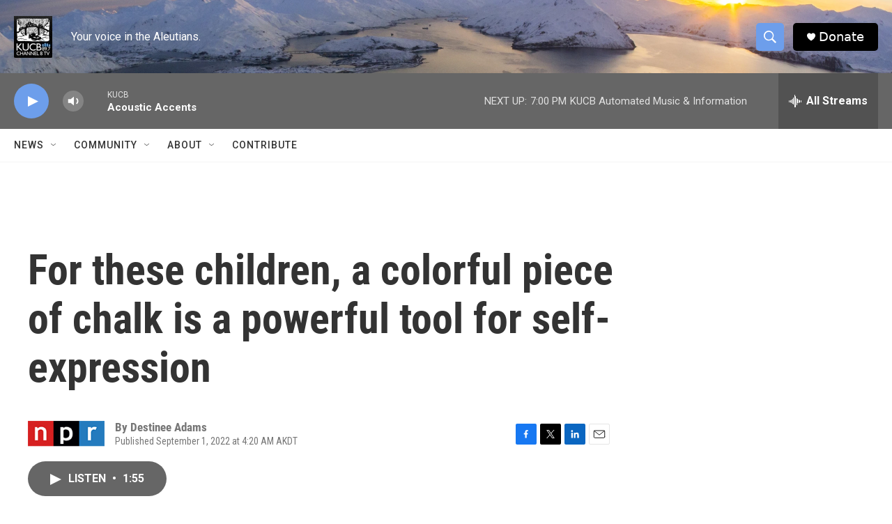

--- FILE ---
content_type: text/html; charset=utf-8
request_url: https://www.google.com/recaptcha/api2/aframe
body_size: 248
content:
<!DOCTYPE HTML><html><head><meta http-equiv="content-type" content="text/html; charset=UTF-8"></head><body><script nonce="FcphTkaf2zPmdxnT_hTT8w">/** Anti-fraud and anti-abuse applications only. See google.com/recaptcha */ try{var clients={'sodar':'https://pagead2.googlesyndication.com/pagead/sodar?'};window.addEventListener("message",function(a){try{if(a.source===window.parent){var b=JSON.parse(a.data);var c=clients[b['id']];if(c){var d=document.createElement('img');d.src=c+b['params']+'&rc='+(localStorage.getItem("rc::a")?sessionStorage.getItem("rc::b"):"");window.document.body.appendChild(d);sessionStorage.setItem("rc::e",parseInt(sessionStorage.getItem("rc::e")||0)+1);localStorage.setItem("rc::h",'1769399381780');}}}catch(b){}});window.parent.postMessage("_grecaptcha_ready", "*");}catch(b){}</script></body></html>